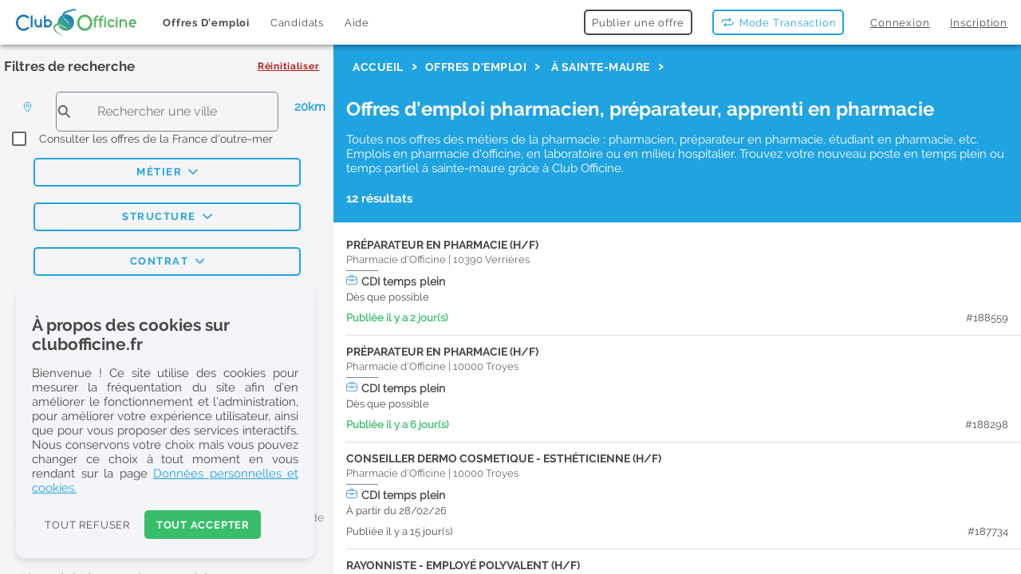

--- FILE ---
content_type: application/javascript; charset=UTF-8
request_url: https://www.clubofficine.fr/917.aaaf3ab103086a8e.js
body_size: 5116
content:
"use strict";(self.webpackChunkapp=self.webpackChunkapp||[]).push([[917],{18553:(z,w,a)=>{a.d(w,{F:()=>d});var A=a(10467),U=a(45312),v=a(84412),f=a(96354),u=a(99437),p=a(96697),y=a(88141),c=a(54438),M=a(98331),D=a(57343),S=a(53922),L=a(57527),T=a(9303),o=a(58537);let d=(()=>{var l;class E{constructor(e,s,t,r,n,R,g,I){this.storage=e,this.loadingController=s,this.profilService=t,this.alertController=r,this.backApiService=n,this.windowService=R,this.transferState=g,this.envService=I,this.userUid=null,this.user=null,this.offersReadyObs=new v.t(null),this.offersReady=!1,this.initialsROpenOffers=new v.t(null),this.initialsRCreatedOffers=new v.t(null),this.initialsRArchivedOffers=new v.t(null),this.citiesListObs=new v.t(null),this.citiesListLoaded=!1,this.viewList=[],this.dataStateUsed=[],this.subscriptionList=[],this.environment=U.c,console.log("OFFERSERVICE constructor()"),this.environment=this.envService.getEnvironmentVariables(),this.storage.get("viewList").then(O=>{O&&(this.viewList=O,console.log("VIEWLIST"))});let C=this.profilService.getuserUidObs().subscribe(O=>{this.userUid=O});this.subscriptionList.push(C);let b=this.profilService.getuserUidObs().subscribe(O=>{if(O&&O!=this.user){console.log("OFFERSERVICE constructor() getUserObs ="),this.user=O;let _=this.profilService.getUserRolesObs().subscribe(P=>{null!=P&&P.includes("ROLE_RECRUITER")&&console.log("OFFERSERVICE constructor() getUserRolesObs =")});this.subscriptionList.push(_)}});this.subscriptionList.push(b)}ngOnDestroy(){this.subscriptionList[0]&&this.subscriptionList.forEach(e=>{e.unsubscribe()})}normalizeOffersResponse(e){if(console.log("OFFERSERVICE normalizeOffersResponse()"),!e)return e;const s=e.member||e["hydra:member"]||[],t=e.totalItems||e["hydra:totalItems"]||0;return{...e,member:s,totalItems:t,"hydra:member":s,"hydra:totalItems":t}}normalizeLocalityHeadsUp(e){var s;return e&&(console.log("OFFERSERVICE normalizeLocalityHeadsUp()"),!e.address||e.searchAddress)&&null!==(s=e.searchAddress)&&void 0!==s&&s.address?(console.log("OFFERSERVICE normalizeLocalityHeadsUp() converting from legacy format"),{...e,address:e.searchAddress.address,radius:e.searchAddress.radius||e.radius}):e}isOffersReady(){return console.log("OFFER isOfferReady()"),this.offersReadyObs.asObservable()}boostOffer(e){let s=this.environment.booster,t={offer:e,istest:this.environment.boosterIstest};return console.log("OFFERSERVICE boostOffer()"),this.presentLoading(),this.backApiService.postData(`${s}`,t,!0,!1).pipe((0,f.T)(r=>(console.log("OFFERSERVICE boostOffer() res retourned ="),this.dismiss(),r)),(0,u.W)(r=>{console.log("OFFERSERVICE boostOffer() res returned error"),console.error(r),this.dismiss();let n="Impossible de booster l'offre";throw r.error&&r.error.message?n=r.error.message:r.error&&"string"==typeof r.error?n=r.error:r.message&&(n=r.message),this.showAlert(n),r}))}initROffersOnStartup(){let e=this.getOffers({recruiter:this.userUid,status:"open"}).subscribe(t=>{this.initialsROpenOffers.next(t),console.log("OFFERSERVICE initROffersOnStartup() openOffer =")});this.subscriptionList.push(e);let s=this.getOffers({recruiter:this.userUid,status:"created"}).subscribe(t=>{this.initialsRCreatedOffers.next(t)});this.subscriptionList.push(s)}getInitialsROpenOffers(){return this.initialsROpenOffers.asObservable()}getInitialsRCreatedOffers(){return this.initialsRCreatedOffers.asObservable()}getInitialsRArchivedOffers(){return this.initialsRArchivedOffers.asObservable()}invalidateOffersCache(e){console.log("OFFERSERVICE invalidateOffersCache()",e),(!e||"open"===e)&&this.initialsROpenOffers.next([]),(!e||"created"===e)&&this.initialsRCreatedOffers.next([]),(!e||"archived"===e)&&this.initialsRArchivedOffers.next([])}getOffers(e={},s="",t=14){console.log("OFFERSERVICE getOffers()");let r="";var n,R,g,I,C,b,O,_,P;e&&(console.log("OFFERSERVICE getOffers() filter = true"),e.job&&""!=e.job&&(r=r+"&qualification="+e.job),e.intermediates&&""!=e.intermediates&&(r=r+"&category="+e.intermediates),e.housing&&1==e.housing&&(r+="&housed=true"),null!=e&&null!==(n=e.structures)&&void 0!==n&&n[0]&&e.structures.forEach(h=>{r=r+"&type[]="+h}),null!=e&&null!==(R=e.softwares)&&void 0!==R&&R[0]&&e.softwares.forEach((h,m)=>{r=r+`&software[${m}]=`+h}),null!=e&&null!==(g=e.contracts)&&void 0!==g&&g[0]&&e.contracts.forEach(h=>{r=r+"&contract[]="+h,"cdd"==h&&e.contractDurations.length>0&&e.contractDurations.length<4&&(r+=this.formatContractDurationParam(e.contractDurations))}),null!=e&&null!==(I=e.salary)&&void 0!==I&&I[0]&&(r=r+"&monthlyAmount="+e.salary),null!=e&&null!==(C=e.offerIdsList)&&void 0!==C&&C[0]&&e.offerIdsList.forEach(h=>{r=r+"&id[]="+h}),null!=e&&null!==(b=e.zones)&&void 0!==b&&null!==(b=b[0])&&void 0!==b&&b.latitude?e.zones.forEach((h,m)=>{r+=`&locations[${m}][latitude]=${h.latitude}`,r+=`&locations[${m}][longitude]=${h.longitude}`,r+=`&locations[${m}][radius]=${h.radius}`}):null!=e&&null!==(O=e.zones)&&void 0!==O&&null!==(O=O[0])&&void 0!==O&&O.zipcode&&(r=r+"&city="+e.zones[0].city,r=r+"&zipcode="+e.zones[0].zipcode,r=r+"&radius="+e.zones[0].radius),e.workingTime&&null!=e&&null!==(_=e.workingTime)&&void 0!==_&&_[0]&&e.workingTime&&null!==(P=e.workingTime)&&void 0!==P&&P[0]&&!e.workingTime[1]&&(r=r+"&time="+e.workingTime[0]),e.recruiter&&""!=e.recruiter&&(r=r+"&recruiter="+e.recruiter),e.status&&""!=e.status&&("archived"==e.status?r+="&archived=true":r=r+"&status="+e.status),e.companyEnvironment&&""!=e.companyEnvironment&&(r=r+"&companyEnvironment="+e.companyEnvironment));console.log("OFFERSERVICE getOffers() filters"),""!=s&&(s="&page="+s,console.log(`${this.environment.offers}?{page}`)),console.log("OFFERSERVICE getOffers() requette ="),console.log(`${this.environment.offers}?${r}${s}`);let K=!0;this.userUid||(K=!1);const V=(0,c.zw6)("offers"+r);return this.transferState.hasKey(V)&&!this.dataStateUsed.includes(V)&&""==s?(this.dataStateUsed.push(V),console.log("OFFERSERVICE getOffers() dataStateUsed = "),new v.t(this.transferState.get(V,null))):(console.log("OFFERSERVICE getOffers() addHeaders = "),this.backApiService.getData(`${this.environment.offers}?${r}${s}&itemsPerPage=${t}`,K).pipe((0,p.s)(1),(0,f.T)(h=>{var m;console.log("OFFERSERVICE getOffers() res retourned =");const F=this.normalizeOffersResponse(h);return this.offersReady||(this.offersReady=!0,this.offersReadyObs.next(this.offersReady)),null!=F&&null!==(m=F.member)&&void 0!==m&&m[0]&&(F.member.forEach(W=>{-1!==this.viewList.indexOf(W.uid)&&(W.viewed=!0)}),this.windowService.isPlatformServer()&&this.transferState.set(V,F)),F}),(0,u.W)(h=>{throw console.log("OFFERSERVICE getOffers() res returned error"),this.showAlert("Impossible de r\xe9cup\xe9rer les offres. V\xe9rifiez votre connexion ou r\xe9essayez plus tard"),h})))}formatContractDurationParam(e){let s="",t=0,r=731;return e&&4!=e.length?(e.includes("less1Month")?r=31:e.includes("less1Week")&&(r=7),e.includes("More1Month")?t=29:e.includes("More3Month")&&(t=89),s="&minDuration="+t+"&maxDuration="+r,s):""}getOfferFromId(e){console.log("OFFERSERVICE getOfferFromId()"),console.log("OFFERSERVICE getOfferFromId() requette ="),e.includes("?")&&(e=e.substring(0,e.indexOf("?")));let s=!0;this.userUid||(s=!1);const t=(0,c.zw6)("offer"+e);return this.transferState.hasKey(t)&&!this.dataStateUsed.includes(t)?(this.dataStateUsed.push(t),new v.t(this.transferState.get(t,null))):this.backApiService.getData(`${this.environment.offers}?id[]=${e}`,s).pipe((0,p.s)(1),(0,f.T)(r=>{var n;console.log("OFFERSERVICE getOfferFromId() res retourned =");const R=this.normalizeOffersResponse(r);let g=R;return null!=R&&null!==(n=R.member)&&void 0!==n&&n[0]&&(g=R.member[0],this.windowService.isPlatformServer()&&this.transferState.set(t,g)),g}),(0,u.W)(r=>{throw console.log("OFFERSERVICE getOfferFromId() res returned error"),this.showAlert("Impossible de r\xe9cup\xe9rer les offres. V\xe9rifiez votre connexion ou r\xe9essayez plus tard"),r}))}getOffer(e){var s;-1===(null===(s=this.viewList)||void 0===s?void 0:s.indexOf(e))&&(this.viewList.push(e),this.storage.set("viewList",this.viewList)),console.log("OFFERSERVICE getOffer()"),console.log("OFFERSERVICE getOffer() requette ="),console.log(`${this.environment.offer}/${e}`);let t=!0;this.userUid||(t=!1);const r=(0,c.zw6)(e);return this.transferState.hasKey(r)&&!this.dataStateUsed.includes(r)?(this.dataStateUsed.push(r),console.log("OFFERSERVICE getOffer() res retourned via transferState"),new v.t(this.transferState.get(r,null))):this.backApiService.getData(`${this.environment.offer}/${e}`,t).pipe((0,p.s)(1),(0,f.T)(n=>(console.log("OFFERSERVICE getOffer() res retourned ="),this.windowService.isPlatformServer()&&this.transferState.set(r,n),n)),(0,u.W)(n=>{throw console.log("OFFERSERVICE getOffer() res returned error"),this.showAlert("Impossible de r\xe9cup\xe9rer les offres. V\xe9rifiez votre connexion ou r\xe9essayez plus tard"),n}))}postOffer(e){let s=this.environment.offers,t=e;return console.log("OFFERSERVICE postOffer()"),this.presentLoading(),this.backApiService.postData(`${s}`,t,!0,!1).pipe((0,p.s)(1),(0,f.T)(r=>(console.log("OFFERSERVICE postOffer() res retourned ="),this.dismiss(),r)),(0,u.W)(r=>{throw console.log("OFFERSERVICE postOffer() res returned error"),console.error(r),this.dismiss(),r}))}editOffer(e){let s=this.environment.offers+"/"+e.uid,t=e;return console.log("OFFERSERVICE editOffer()"),"recruiter-canceled"==(null==t?void 0:t.status)&&"renew"==(null==t?void 0:t.deletedReason)?t.status="closed-by-refresh":"recruiter-canceled"==(null==t?void 0:t.status)&&null!=t&&t.deletedReason&&(t.status="recruiter-closed"),this.presentLoading(),this.backApiService.patchData(`${s}`,t,!0,!1).pipe((0,p.s)(1),(0,f.T)(r=>(console.log("OFFERSERVICE editOffer() res retourned with PATCH ="),this.dismiss(),r)),(0,u.W)(r=>(console.log("OFFERSERVICE editOffer() PATCH failed, trying PUT fallback"),this.backApiService.putData(`${s}`,t,!0,!1).pipe((0,p.s)(1),(0,f.T)(n=>(console.log("OFFERSERVICE editOffer() res retourned with PUT fallback ="),this.dismiss(),n)),(0,u.W)(n=>{throw console.log("OFFERSERVICE editOffer() both PATCH and PUT failed"),this.showAlert("Impossible de modifier l'offre. Verifiez votre connexion ou r\xe9essayez plus tard"),this.dismiss(),n})))))}getCities(){console.log("OFFERSERVICE getCities() start"),this.citiesListLoaded=!0;const e=(0,c.zw6)("cities");if(this.transferState.hasKey(e)&&!this.dataStateUsed.includes(e)){this.dataStateUsed.push(e);let s=this.transferState.get(e,null);return this.citiesListObs.next(s),console.log("OFFERSERVICE getCities() res retourned via transferState"),this.citiesListObs}return this.backApiService.getData(`${this.environment.cities}`,!1).pipe((0,p.s)(1),(0,y.M)(s=>{var t;console.log("OFFERSERVICE getCities() res retourned =");let r=this.normalizeOffersResponse(s);return null!==(t=r)&&void 0!==t&&t.member?r.member=r.member.map(n=>this.normalizeLocalityHeadsUp(n)):Array.isArray(r)&&(r=r.map(n=>this.normalizeLocalityHeadsUp(n))),this.windowService.isPlatformServer()&&this.transferState.set(e,r),this.citiesListObs.next(r),r}),(0,u.W)(s=>{throw console.log("OFFERSERVICE getCities() res returned error"),s}))}getCitiesObs(){return this.citiesListLoaded||this.getCities().pipe((0,p.s)(1)).subscribe(),this.citiesListObs}getFavorites(e=1){return console.log("OFFERSERVICE getFavorites()"),e&&(e="&page="+e),this.backApiService.getData(`${this.environment.favoriteOffers}?${e}&itemsPerPage=40`,!0).pipe((0,f.T)(s=>(console.log("OFFERSERVICE getFavorites() res retourned ="),console.log("OFFERSERVICE getFavorites() res maped retourned ="),s)),(0,u.W)(s=>{throw console.log("OFFERSERVICE getFavorites() res returned error"),s}))}postFavorite(e=null){let s={offer:{uid:e}};return console.log("OFFERSERVICE postFavorite()"),this.backApiService.postData(`${this.environment.favoriteOffer}`,s,!0,!1).pipe((0,f.T)(t=>(console.log("OFFERSERVICE postFavorite() res retourned ="),t)),(0,u.W)(t=>{throw console.log("OFFERSERVICE postFavorite() res returned error"),this.showAlert("Impossible de sauvegarder aux favoris. V\xe9rifiez votre connexion ou r\xe9essayez plus tard."),t}))}deleteFavorite(e=null){return console.log("OFFERSERVICE deleteFavorite()"),this.backApiService.deleteData(`${this.environment.favoriteOffer}`,"/"+e).pipe((0,f.T)(s=>(console.log("OFFERSERVICE deleteFavorite() res retourned ="),s)),(0,u.W)(s=>{throw console.log("OFFERSERVICE deleteFavorite() res returned error"),s}))}showAlert(e="",s="Erreur"){this.alertController.create({message:e,header:s,buttons:["OK"]}).then(r=>r.present())}presentLoading(){var e=this;return(0,A.A)(function*(){const s=yield e.loadingController.create({message:"Sauvegarde en cours",duration:8e3});yield s.present(),yield s.onDidDismiss(),console.log("Loading dismissed!")})()}dismiss(){var e=this;return(0,A.A)(function*(){return yield e.loadingController.dismiss().then(()=>{})})()}}return(l=E).\u0275fac=function(e){return new(e||l)(c.KVO(M.s),c.KVO(D.Xi),c.KVO(S.O),c.KVO(D.hG),c.KVO(L.R),c.KVO(T.s),c.KVO(c.pJN),c.KVO(o.L))},l.\u0275prov=c.jDH({token:l,factory:l.\u0275fac,providedIn:"root"}),E})()},22381:(z,w,a)=>{a.d(w,{C:()=>D});var A=a(45312),U=a(84412),v=a(96354),f=a(99437),u=a(54438),p=a(53922),y=a(57343),c=a(57527),M=a(58537);let D=(()=>{var S;class L{constructor(o,d,l,E){this.profilService=o,this.alertController=d,this.backApiService=l,this.envService=E,this.userUid=null,this.nbNewPropose=0,this.nbNewProposeObs=new U.t(null),this.profilSubs=null,this.environment=A.c,this.environment=this.envService.getEnvironmentVariables(),this.profilSubs=this.profilService.getuserUidObs().subscribe(i=>{this.userUid=i}),console.log("PROPOSESERVICE constructor()")}ngOnInit(){console.log("PROPOSESERVICE constructor()")}ngOnDestroy(){this.profilSubs&&this.profilSubs.unsubscribe()}normalizeApiResponse(o){if(!o)return o;const d=o.member||o["hydra:member"]||[],l=o.totalItems||o["hydra:totalItems"]||0;return{...o,member:d,totalItems:l,"hydra:member":d,"hydra:totalItems":l}}getProposes(o={},d="",l="20"){let E=this.environment.proposes;console.log("PROPOSESERVICE getProposes() start");let i="&itemsPerPage="+l;if(o&&1==o.receivedProposeOnly)i+="&pendingProposals=true";else if(o&&1==o.candidaturesTab)i+="&pendingProposals=false";else if(o){var e;console.log("PROPOSESERVICE getProposes() filter = true"),o.source&&(i=i+"&source="+o.source),null!=o&&null!==(e=o.status)&&void 0!==e&&e[0]&&o.status.forEach((s,t)=>{i=i+"&status["+t+"]="+o.status[t]}),o.candidate&&(i=i+"&candidate="+o.candidate),o.recruiterUid&&(i=i+"&recruiter="+o.recruiterUid),o.offer&&(i=i+"&offer="+o.offer),o.archived&&(i=i+"&archived="+o.archived),o.recruiter&&(E=E+"s/recruiter/"+this.userUid)}return console.log("PROPOSESERVICE getProposes() filters"),""!=d&&(d="&page="+d,console.log(`${this.environment.proposes}?{page}`)),console.log("PROPOSESERVICE getProposes() requette ="),console.log(`${E}?${i}${d}`),this.backApiService.getData(`${E}?${i}${d}`,!0).pipe((0,v.T)(s=>{console.log("PROPOSESERVICE getProposes() res retourned =");const t=this.normalizeApiResponse(s);return t&&o&&1==o.receivedProposeOnly&&this.nbNewPropose!=t.totalItems&&(this.nbNewPropose=t.totalItems,this.nbNewProposeObs.next(this.nbNewPropose),console.log("PROPOSESERVICE getProposes() Found one newPropose")),t}),(0,f.W)(s=>{throw console.log("PROPOSESERVICE getProposes() res returned error"),this.showAlert("Impossible de r\xe9cup\xe9rer les propositions. V\xe9rifiez votre connexion ou r\xe9essayez plus tard"),s}))}getNbNewProposeObs(){return this.nbNewProposeObs.asObservable()}setNbNewProposeObs(o){this.nbNewPropose=o,this.nbNewProposeObs.next(o)}getPropose(o=null,d=this.userUid){return console.log("PROPOSESERVICE getPropose() requette ="),console.log(`${this.environment.proposes}/${o}`),this.backApiService.getData(`${this.environment.proposes}/${o}/${d}`,!0).pipe((0,v.T)(l=>(console.log("PROPOSESERVICE getPropose() res retourned ="),l)),(0,f.W)(l=>{throw console.log("PROPOSESERVICE getPropose() res returned error"),this.showAlert("Impossible de r\xe9cup\xe9rer les offres. V\xe9rifiez votre connexion ou r\xe9essayez plus tard"),l}))}makePropose(o="",d="",l=null,E=this.userUid){let i=this.environment.proposes,e={source:this.userUid,candidate:E,offer:o,candidateMessage:d};return l&&(e.status=l),this.backApiService.postData(`${i}`,e,!0,!1).pipe((0,v.T)(s=>(console.log("PROPOSESERVICE makePropose() res retourned ="),s)),(0,f.W)(s=>{throw console.log("PROPOSESERVICE makePropose() res returned error"),this.showAlert("Impossible de cr\xe9er une proposition. V\xe9rifiez votre connexion ou r\xe9essayez plus tard"),s}))}editPropose(o){var d;let l=this.environment.proposes+"/"+o.offer+"/"+(null==o||null===(d=o.candidate)||void 0===d?void 0:d.uuid),E=JSON.parse(JSON.stringify(o));return delete E.offerData,this.backApiService.putData(`${l}`,E,!0,!1).pipe((0,v.T)(i=>(console.log("PROPOSESERVICE editPropose() res retourned ="),i)),(0,f.W)(i=>{throw this.showAlert("Impossible de postuler. V\xe9rifiez votre connexion ou r\xe9essayez plus tard"),console.log("PROPOSESERVICE makePropose() res returned error"),i}))}showAlert(o="",d="Erreur"){this.alertController.create({message:o,header:d,buttons:["OK"]}).then(E=>E.present())}}return(S=L).\u0275fac=function(o){return new(o||S)(u.KVO(p.O),u.KVO(y.hG),u.KVO(c.R),u.KVO(M.L))},S.\u0275prov=u.jDH({token:S,factory:S.\u0275fac,providedIn:"root"}),L})()}}]);

--- FILE ---
content_type: application/javascript; charset=UTF-8
request_url: https://www.clubofficine.fr/8805.fa147be4861e74b0.js
body_size: 1752
content:
"use strict";(self.webpackChunkapp=self.webpackChunkapp||[]).push([[8805],{28805:(g,c,i)=>{i.r(c),i.d(c,{ion_spinner:()=>m});var s=i(25705),u=i(94576),p=i(96855),f=i(17764);const m=class{constructor(e){(0,s.r)(this,e),this.paused=!1}getName(){const e=this.name||s.e.get("spinner"),n=(0,p.b)(this);return e||("ios"===n?"lines":"circular")}render(){var e;const n=this,o=(0,p.b)(n),a=n.getName(),r=null!==(e=f.S[a])&&void 0!==e?e:f.S.lines,k="number"==typeof n.duration&&n.duration>10?n.duration:r.dur,y=[];if(void 0!==r.circles)for(let l=0;l<r.circles;l++)y.push(h(r,k,l,r.circles));else if(void 0!==r.lines)for(let l=0;l<r.lines;l++)y.push(t(r,k,l,r.lines));return(0,s.h)(s.d,{key:"a33d6421fcc885995fbc7a348516525f68ca496c",class:(0,u.c)(n.color,{[o]:!0,[`spinner-${a}`]:!0,"spinner-paused":n.paused||s.e.getBoolean("_testing")}),role:"progressbar",style:r.elmDuration?{animationDuration:k+"ms"}:{}},y)}},h=(e,n,o,a)=>{const r=e.fn(n,o,a);return r.style["animation-duration"]=n+"ms",(0,s.h)("svg",{viewBox:r.viewBox||"0 0 64 64",style:r.style},(0,s.h)("circle",{transform:r.transform||"translate(32,32)",cx:r.cx,cy:r.cy,r:r.r,style:e.elmDuration?{animationDuration:n+"ms"}:{}}))},t=(e,n,o,a)=>{const r=e.fn(n,o,a);return r.style["animation-duration"]=n+"ms",(0,s.h)("svg",{viewBox:r.viewBox||"0 0 64 64",style:r.style},(0,s.h)("line",{transform:"translate(32,32)",y1:r.y1,y2:r.y2}))};m.style=":host{display:inline-block;position:relative;width:28px;height:28px;color:var(--color);-webkit-user-select:none;-moz-user-select:none;-ms-user-select:none;user-select:none}:host(.ion-color){color:var(--ion-color-base)}svg{-webkit-transform-origin:center;transform-origin:center;position:absolute;top:0;left:0;width:100%;height:100%;-webkit-transform:translateZ(0);transform:translateZ(0)}:host-context([dir=rtl]) svg{-webkit-transform-origin:calc(100% - center);transform-origin:calc(100% - center)}[dir=rtl] svg{-webkit-transform-origin:calc(100% - center);transform-origin:calc(100% - center)}@supports selector(:dir(rtl)){svg:dir(rtl){-webkit-transform-origin:calc(100% - center);transform-origin:calc(100% - center)}}:host(.spinner-lines) line,:host(.spinner-lines-small) line{stroke-width:7px}:host(.spinner-lines-sharp) line,:host(.spinner-lines-sharp-small) line{stroke-width:4px}:host(.spinner-lines) line,:host(.spinner-lines-small) line,:host(.spinner-lines-sharp) line,:host(.spinner-lines-sharp-small) line{stroke-linecap:round;stroke:currentColor}:host(.spinner-lines) svg,:host(.spinner-lines-small) svg,:host(.spinner-lines-sharp) svg,:host(.spinner-lines-sharp-small) svg{-webkit-animation:spinner-fade-out 1s linear infinite;animation:spinner-fade-out 1s linear infinite}:host(.spinner-bubbles) svg{-webkit-animation:spinner-scale-out 1s linear infinite;animation:spinner-scale-out 1s linear infinite;fill:currentColor}:host(.spinner-circles) svg{-webkit-animation:spinner-fade-out 1s linear infinite;animation:spinner-fade-out 1s linear infinite;fill:currentColor}:host(.spinner-crescent) circle{fill:transparent;stroke-width:4px;stroke-dasharray:128px;stroke-dashoffset:82px;stroke:currentColor}:host(.spinner-crescent) svg{-webkit-animation:spinner-rotate 1s linear infinite;animation:spinner-rotate 1s linear infinite}:host(.spinner-dots) circle{stroke-width:0;fill:currentColor}:host(.spinner-dots) svg{-webkit-animation:spinner-dots 1s linear infinite;animation:spinner-dots 1s linear infinite}:host(.spinner-circular) svg{-webkit-animation:spinner-circular linear infinite;animation:spinner-circular linear infinite}:host(.spinner-circular) circle{-webkit-animation:spinner-circular-inner ease-in-out infinite;animation:spinner-circular-inner ease-in-out infinite;stroke:currentColor;stroke-dasharray:80px, 200px;stroke-dashoffset:0px;stroke-width:5.6;fill:none}:host(.spinner-paused),:host(.spinner-paused) svg,:host(.spinner-paused) circle{-webkit-animation-play-state:paused;animation-play-state:paused}@-webkit-keyframes spinner-fade-out{0%{opacity:1}100%{opacity:0}}@keyframes spinner-fade-out{0%{opacity:1}100%{opacity:0}}@-webkit-keyframes spinner-scale-out{0%{-webkit-transform:scale(1, 1);transform:scale(1, 1)}100%{-webkit-transform:scale(0, 0);transform:scale(0, 0)}}@keyframes spinner-scale-out{0%{-webkit-transform:scale(1, 1);transform:scale(1, 1)}100%{-webkit-transform:scale(0, 0);transform:scale(0, 0)}}@-webkit-keyframes spinner-rotate{0%{-webkit-transform:rotate(0deg);transform:rotate(0deg)}100%{-webkit-transform:rotate(360deg);transform:rotate(360deg)}}@keyframes spinner-rotate{0%{-webkit-transform:rotate(0deg);transform:rotate(0deg)}100%{-webkit-transform:rotate(360deg);transform:rotate(360deg)}}@-webkit-keyframes spinner-dots{0%{-webkit-transform:scale(1, 1);transform:scale(1, 1);opacity:0.9}50%{-webkit-transform:scale(0.4, 0.4);transform:scale(0.4, 0.4);opacity:0.3}100%{-webkit-transform:scale(1, 1);transform:scale(1, 1);opacity:0.9}}@keyframes spinner-dots{0%{-webkit-transform:scale(1, 1);transform:scale(1, 1);opacity:0.9}50%{-webkit-transform:scale(0.4, 0.4);transform:scale(0.4, 0.4);opacity:0.3}100%{-webkit-transform:scale(1, 1);transform:scale(1, 1);opacity:0.9}}@-webkit-keyframes spinner-circular{100%{-webkit-transform:rotate(360deg);transform:rotate(360deg)}}@keyframes spinner-circular{100%{-webkit-transform:rotate(360deg);transform:rotate(360deg)}}@-webkit-keyframes spinner-circular-inner{0%{stroke-dasharray:1px, 200px;stroke-dashoffset:0px}50%{stroke-dasharray:100px, 200px;stroke-dashoffset:-15px}100%{stroke-dasharray:100px, 200px;stroke-dashoffset:-125px}}@keyframes spinner-circular-inner{0%{stroke-dasharray:1px, 200px;stroke-dashoffset:0px}50%{stroke-dasharray:100px, 200px;stroke-dashoffset:-15px}100%{stroke-dasharray:100px, 200px;stroke-dashoffset:-125px}}"},94576:(g,c,i)=>{i.d(c,{c:()=>p,g:()=>d,h:()=>u,o:()=>h});var s=i(10467);const u=(t,e)=>null!==e.closest(t),p=(t,e)=>"string"==typeof t&&t.length>0?Object.assign({"ion-color":!0,[`ion-color-${t}`]:!0},e):e,d=t=>{const e={};return(t=>void 0!==t?(Array.isArray(t)?t:t.split(" ")).filter(n=>null!=n).map(n=>n.trim()).filter(n=>""!==n):[])(t).forEach(n=>e[n]=!0),e},m=/^[a-z][a-z0-9+\-.]*:/,h=function(){var t=(0,s.A)(function*(e,n,o,a){if(null!=e&&"#"!==e[0]&&!m.test(e)){const r=document.querySelector("ion-router");if(r)return null!=n&&n.preventDefault(),r.push(e,o,a)}return!1});return function(n,o,a,r){return t.apply(this,arguments)}}()}}]);